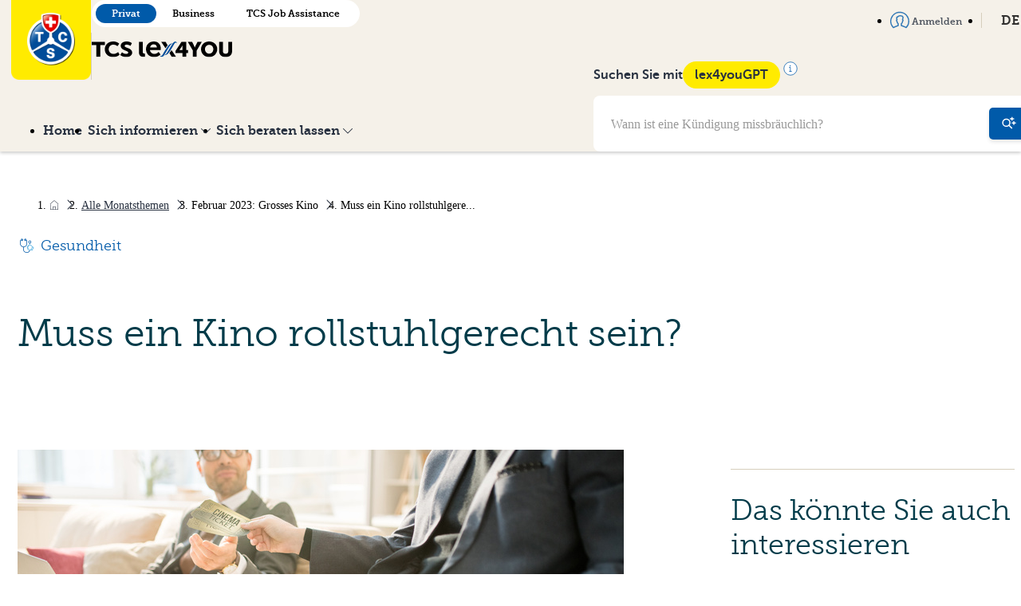

--- FILE ---
content_type: text/html; charset=utf-8
request_url: https://www.lex4you.ch/de/monatsthemen/muss-ein-kino-rollstuhlgerecht-sein
body_size: 14991
content:
<!DOCTYPE html>
<html lang="de">
<head>
  <script>
  var _mtm = window._mtm = window._mtm || [];

  _mtm.push({
    page_language: 'DE',
    page_chapter: '',
  })
  _mtm.push({'mtm.startTime': (new Date().getTime()), 'event': 'mtm.Start'});

    _mtm.push({"lex":{"chapter_id":5,"chapter_title":"Gesundheit","doc_id":454,"doc_title":"Muss ein Kino rollstuhlgerecht sein?","monthly_topic_id":71,"monthly_topic_title":"Februar 2023: Grosses Kino","page_type":"topic","section":"lexsearch"}});

  (function() {
    var d=document, g=d.createElement('script'), s=d.getElementsByTagName('script')[0];
    g.async=true; g.src='https://lex4you.opsone-analytics.ch/js/container_4c8KMhGv.js'; s.parentNode.insertBefore(g,s);
  })();
</script>

  <link rel="stylesheet" href="https://www.lex4you.ch/assets/common-1ec54ae297e05b1d0feba4ccc1df7bdff68014f33d9ad0eb8f0e165f3f5d3d02.css" preload="false" />
<meta name="icons-sprite-path" content="https://www.lex4you.ch/assets/styleguide/icons/icons-8cd15d489fc73d123d238b5ddd11491aa94816bd406ddf69156fbe752e56a7c2.svg">


  <meta http-equiv="X-UA-Compatible" content="IE=edge">
<meta name="csrf-param" content="authenticity_token" />
<meta name="csrf-token" content="i-5ZURPcBrXlsqC9hj6PSEVVfGeC0dIlieJIgANMhyUg8byIx2MbVCsR_95LC3HZF-apPCe1-Z5Elb9mNTea8w" />
<meta charset="utf-8">
<title>Muss ein Kino rollstuhlgerecht sein? · lex4you</title>
<link rel="icon" type="image/x-icon" href="https://www.lex4you.ch/assets/favicon-9588af9f7e60fbbc8531619586a96fa80a2677be904e16b8bda14cb0e090a5fc.ico">
<meta name="description" content="Ein vor 2004 erbautes Kino muss nicht behindertengerecht sein. Wer aber ein Kino um- oder neu bauen will, muss sicherstellen, dass der Zugang auch für Behind...">
<link rel="canonical" href="https://www.lex4you.ch/de/monatsthemen/muss-ein-kino-rollstuhlgerecht-sein">
<link rel="alternate" href="https://www.lex4you.ch/de/monatsthemen/muss-ein-kino-rollstuhlgerecht-sein" hreflang="de">
<link rel="alternate" href="https://www.lex4you.ch/fr/themes-du-mois/un-cinema-doit-il-etre-accessible-aux-personnes-en-fauteuil-roulant" hreflang="fr">
<link rel="alternate" href="https://www.lex4you.ch/it/temi-del-mese/un-cinema-deve-essere-accessibile-agli-utenti-in-sedie-a-rotelle" hreflang="it">
<meta property="og:url" content="https://www.lex4you.ch/de/monatsthemen/muss-ein-kino-rollstuhlgerecht-sein">
<meta property="og:site_name" content="lex4you">
<meta property="og:type" content="article">
<meta property="og:title" content="Grosses Kino · Muss ein Kino rollstuhlgerecht sein?">
<meta property="og:description" content="Ein vor 2004 erbautes Kino muss nicht behindertengerecht sein. Wer aber ein Kino um- oder neu bauen will, muss sicherstellen, dass der Zugang auch für Behind...">
<meta property="og:image" content="https://www.lex4you.ch/uploads/news_sub_article/image/454/opengraph_05_Gesundheit.jpeg">
<meta name="twitter:card" content="summary_large_image">
<meta name="twitter:url" content="https://www.lex4you.ch/de/monatsthemen/muss-ein-kino-rollstuhlgerecht-sein">
<meta name="twitter:title" content="Grosses Kino · Muss ein Kino rollstuhlgerecht sein?">
<meta name="twitter:description" content="Ein vor 2004 erbautes Kino muss nicht behindertengerecht sein. Wer aber ein Kino um- oder neu bauen will, muss sicherstellen, dass der Zugang auch für Behind...">
<meta name="twitter:image" content="https://www.lex4you.ch/uploads/news_sub_article/image/454/opengraph_05_Gesundheit.jpeg">
<meta name="viewport" content="width=device-width,initial-scale=1">

  <meta name="google-site-verification" content="s5B9Wd2WPy_guSIbUf8CrTEsPo5tFIIzerkeqQixdN8">
    <script src="https://www.lex4you.ch/assets/application-a46be2a2160be0a0818cbb7b54ee2a0da9b9bf455cf8904d0ef13c7b419ea50e.js" data-turbo-track="reload" defer="defer" type="module"></script>
</head>
<body data-route-kind="" data-variant="individual">
<div class="master">
  
<div class="navbar-container">
  <header class="navbar navbar--sticky">
    <div class="navbar__top relative-parent">
      <div class="container">
        <div class="navbar__brand">
          <a href="/de">
            <img src="https://www.lex4you.ch/assets/logo-tcs-65123288ed81ec8befa86be1c9ce25d7553b44366836cd8e2611578906b8c9dd.png" class="logo">
          </a>
          <span class="separator"></span>
          <div class="flex flex-column justify-content-between align-self-center md-align-self-end">
            
<div class="variant-switcher mrgt- md-mrgb hidden-sm-down">
    <a class="variant-switcher__button active" href="/">Privat</a>
    <a class="variant-switcher__button " href="/business">Business</a>
    <a class="variant-switcher__button " href="/tcs-jobassistance">TCS Job Assistance</a>
</div>

            <h1 class="navbar__title">
              <span class="sr-only">TCS lex4you</span>
              <img src="https://www.lex4you.ch/assets/tcs-lex4you-7d897d66fff3b77f9b651e307b07745b1e4a76c2af36f2facb03646989734d0b.svg" alt="TCS Lex4You" class="w-44">
            </h1>
          </div>
        </div>
        <nav class="navbar__menu navbar__menu--top">
            <ul class="menu list pdg0 gap">
  <li class="relative-parent">
    <a href="/de" class="menu__link">
      Home
    </a>
  </li>
  <li class="relative-parent ">
    <a href="#" data-toggle="collapse" data-target="#inquire-dropdown-top" class="menu__link dropdown-toggle">
      <span>
        Sich informieren
        <svg class="icon icon--chevron-down icon--small mrgl--" xmlns="http://www.w3.org/2000/svg" viewBox="0 0 24 24"><path d="M12 19a1 1 0 0 1-.71-.29l-11-11a1 1 0 0 1 1.42-1.42L12 16.59l10.29-10.3A1 1 0 0 1 23.7 7.7l-11 11a1 1 0 0 1-.7.3z"/></svg>

      </span>
    </a>
    <div id="inquire-dropdown-top" class="collapse dropdown dropdown--secondary">
      <ul class="dropdown__list">
        <li>
          <a href="/de/lex-search" class="dropdown__button">
            <svg class="icon icon--chevron-right icon" xmlns="http://www.w3.org/2000/svg" viewBox="0 0 24 24">
  <path d="M8.59 16.59L13.17 12L8.59 7.41L10 6l6 6-6 6-1.41-1.41z"/>
</svg>


            lexSearch
          </a>
        </li>
           <li ><a href="https://www.lex4you.ch/de/lex-search/arbeiten">Arbeiten</a></li>
           <li ><a href="https://www.lex4you.ch/de/lex-search/wohnen">Wohnen</a></li>
           <li ><a href="https://www.lex4you.ch/de/lex-search/unterwegs">Unterwegs</a></li>
           <li ><a href="https://www.lex4you.ch/de/lex-search/konsum-internet">Konsum &amp; Internet</a></li>
           <li ><a href="https://www.lex4you.ch/de/lex-search/gesundheit">Gesundheit</a></li>
           <li ><a href="https://www.lex4you.ch/de/lex-search/familie">Familie</a></li>
           <li ><a href="https://www.lex4you.ch/de/lex-search/behorden">Behörden</a></li>
      </ul>
      <ul class="dropdown__list">
          <li><a href="/de/nachrichten" class="dropdown__button">
            <svg class="icon icon--chevron-right icon" xmlns="http://www.w3.org/2000/svg" viewBox="0 0 24 24">
  <path d="M8.59 16.59L13.17 12L8.59 7.41L10 6l6 6-6 6-1.41-1.41z"/>
</svg>


            lexNews
          </a></li>
          <li><a href="/de/monatsthemen" class="dropdown__button">
            <svg class="icon icon--chevron-right icon" xmlns="http://www.w3.org/2000/svg" viewBox="0 0 24 24">
  <path d="M8.59 16.59L13.17 12L8.59 7.41L10 6l6 6-6 6-1.41-1.41z"/>
</svg>


            Thema des Monats
          </a></li>
          <li><a href="/de/lextalk" class="dropdown__button">
            <svg class="icon icon--chevron-right icon" xmlns="http://www.w3.org/2000/svg" viewBox="0 0 24 24">
  <path d="M8.59 16.59L13.17 12L8.59 7.41L10 6l6 6-6 6-1.41-1.41z"/>
</svg>


            lexTalk
          </a></li>
      </ul>
    </div>
  </li>
  <li class="relative-parent ">
    <a href="#" data-toggle="collapse" data-target="#legal-advice-dropdown-top" class="menu__link dropdown-toggle">
      <span>
        Sich beraten lassen
        <svg class="icon icon--chevron-down icon--small mrgl--" xmlns="http://www.w3.org/2000/svg" viewBox="0 0 24 24"><path d="M12 19a1 1 0 0 1-.71-.29l-11-11a1 1 0 0 1 1.42-1.42L12 16.59l10.29-10.3A1 1 0 0 1 23.7 7.7l-11 11a1 1 0 0 1-.7.3z"/></svg>

      </span>
    </a>
    <div id="legal-advice-dropdown-top" class="collapse dropdown dropdown--secondary dropdown--single-column">
      <ul class="dropdown__list">
          <li >
            <a href="/de/call" class="dropdown__button lexCall_btn">
              <svg class="icon icon--chevron-right icon" xmlns="http://www.w3.org/2000/svg" viewBox="0 0 24 24">
  <path d="M8.59 16.59L13.17 12L8.59 7.41L10 6l6 6-6 6-1.41-1.41z"/>
</svg>


              Telefonische Rechtsauskunft
            </a>
          </li>
          <li >
            <a href="/de/lex-check" class="dropdown__button">
              <svg class="icon icon--chevron-right icon" xmlns="http://www.w3.org/2000/svg" viewBox="0 0 24 24">
  <path d="M8.59 16.59L13.17 12L8.59 7.41L10 6l6 6-6 6-1.41-1.41z"/>
</svg>


              Schriftliche Rechtsberatung
            </a>
          </li>
          <li >
            <a href="/de/lex-video" class="dropdown__button">
              <svg class="icon icon--chevron-right icon" xmlns="http://www.w3.org/2000/svg" viewBox="0 0 24 24">
  <path d="M8.59 16.59L13.17 12L8.59 7.41L10 6l6 6-6 6-1.41-1.41z"/>
</svg>


              Videobegleitung bei Mietwohnungsabgabe
            </a>
          </li>
      </ul>
    </div>
  </li>
</ul>

        </nav>
        <div class="lex4you-gpt lex4you-gpt--top">
           <form action="/de/suche" method="get">
  <div class="navbar-search">
      <input type="text" class="navbar-search__input" name="q" placeholder="Wann ist eine Kündigung missbräuchlich?">
      <button type="submit" class="navbar-search__button">
        <svg class="icon icon--search-gpt icon--medium" xmlns="http://www.w3.org/2000/svg" viewBox="0 0 24 24">
  <circle cx="7.50244" cy="10.5" r="6" stroke="currentColor" stroke-width="2" stroke-linecap="round" stroke-linejoin="round" fill="none"/>
  <path d="M12.0024 15L16.5024 19.5" stroke="currentColor" stroke-width="2" stroke-linecap="round" stroke-linejoin="round"/>
  <path d="M14.0024 3.99892C15.4977 3.70373 16.7019 2.50633 17.0024 1C17.3037 2.50633 18.5072 3.70373 20.0024 3.99892M20.0024 4.00036C18.5072 4.29555 17.3037 5.49295 17.0024 7C16.7012 5.49295 15.4977 4.29555 14.0024 4.00036" stroke="currentColor" stroke-linecap="round" stroke-linejoin="round"/>
  <path d="M17.0024 10.9989C18.4977 10.7037 19.7019 9.50633 20.0024 8C20.3037 9.50633 21.5072 10.7037 23.0024 10.9989M23.0024 11.0004C21.5072 11.2956 20.3037 12.4929 20.0024 14C19.7012 12.4929 18.4977 11.2956 17.0024 11.0004" stroke="currentColor" stroke-linecap="round" stroke-linejoin="round"/>
</svg>


      </button>
  </div>
</form>
        </div>
        <div class="navbar__shortcuts">
          <nav class="nav">
            <ul class="menu menu--alt menu--negative list">
                <li>
                  <a href="/de/auth/sign_in" class="menu__link menu--alt__link">
                    <svg class="icon icon--user icon--medium icon--primary mrgr--" xmlns="http://www.w3.org/2000/svg" viewBox="0 0 24 24">
  <path d="M4 22.33a.73.73 0 0 1-.52-.22A12 12 0 1 1 24 13.67a11.93 11.93 0 0 1-3.46 8.43.74.74 0 0 1-.94.09 22 22 0 0 0-4.31-1.86l-1.58-.58a.74.74 0 0 1-.48-.69v-2.45a.74.74 0 0 1 .5-.7s1-.4 1-2.24a.73.73 0 0 1 .57-.72 1 1 0 0 0 0-.53.73.73 0 0 1-.57-.72 2.18 2.18 0 0 1 .15-.64 5.52 5.52 0 0 0 .36-2.61c-.11-.45-1.07-.91-2.47-.91s-2.36.46-2.47.91a.74.74 0 0 1-.89.55C9.09 8.94 9 9 9 9s-.23.48.23 2.11a2.3 2.3 0 0 1 .12.6.73.73 0 0 1-.57.72 1 1 0 0 0 0 .53.73.73 0 0 1 .57.72c0 1.84.94 2.23 1 2.25a.76.76 0 0 1 .48.69v2.45a.73.73 0 0 1-.47.69l-1.49.55a22.79 22.79 0 0 0-4.4 1.9.74.74 0 0 1-.47.12zm8-19.19a10.53 10.53 0 0 0-7.88 17.51 30.61 30.61 0 0 1 4.19-1.74l1-.36V17a3.64 3.64 0 0 1-1.45-2.87 1.81 1.81 0 0 1-.63-1.47 1.9 1.9 0 0 1 .49-1.35c-.26-.94-.63-2.48.16-3.33A1.63 1.63 0 0 1 9.1 7.5c.68-1 2.3-1.42 3.63-1.42 1.56 0 3.52.53 3.9 2a6.3 6.3 0 0 1-.33 3.25 1.92 1.92 0 0 1 .47 1.34 1.81 1.81 0 0 1-.63 1.47A3.64 3.64 0 0 1 14.69 17v1.51l1.09.4a29.67 29.67 0 0 1 4.11 1.69A10.53 10.53 0 0 0 12 3.14z"/>
</svg>


                    Anmelden
                  </a>
                </li>
              <li class="relative-parent">
                <a href="#" data-toggle="collapse" data-target="#simple-language-switcher" class="menu__link dropdown-toggle">
                  DE
                  <svg class="icon icon--chevron-down icon--small mrgl--" xmlns="http://www.w3.org/2000/svg" viewBox="0 0 24 24"><path d="M12 19a1 1 0 0 1-.71-.29l-11-11a1 1 0 0 1 1.42-1.42L12 16.59l10.29-10.3A1 1 0 0 1 23.7 7.7l-11 11a1 1 0 0 1-.7.3z"/></svg>

                </a>
                <div id="simple-language-switcher" class="collapse dropdown dropdown--secondary dropdown--single-column">
                  <ul class="dropdown__list">
                          <li class="dropdown__button active">
        <svg class="icon icon--chevron-right icon" xmlns="http://www.w3.org/2000/svg" viewBox="0 0 24 24">
  <path d="M8.59 16.59L13.17 12L8.59 7.41L10 6l6 6-6 6-1.41-1.41z"/>
</svg>


        <a href="https://www.lex4you.ch/de/monatsthemen/muss-ein-kino-rollstuhlgerecht-sein">DE</a>
    </li>
    <li class="dropdown__button ">
        <svg class="icon icon--chevron-right icon" xmlns="http://www.w3.org/2000/svg" viewBox="0 0 24 24">
  <path d="M8.59 16.59L13.17 12L8.59 7.41L10 6l6 6-6 6-1.41-1.41z"/>
</svg>


        <a href="https://www.lex4you.ch/fr/themes-du-mois/un-cinema-doit-il-etre-accessible-aux-personnes-en-fauteuil-roulant">FR</a>
    </li>
    <li class="dropdown__button ">
        <svg class="icon icon--chevron-right icon" xmlns="http://www.w3.org/2000/svg" viewBox="0 0 24 24">
  <path d="M8.59 16.59L13.17 12L8.59 7.41L10 6l6 6-6 6-1.41-1.41z"/>
</svg>


        <a href="https://www.lex4you.ch/it/temi-del-mese/un-cinema-deve-essere-accessibile-agli-utenti-in-sedie-a-rotelle">IT</a>
    </li>

                  </ul>
                </div>
              </li>
            </ul>
          </nav>
        </div>

        <!-- Mobile Actions -->
        <div class="navbar__mobile-actions">
            <button type="button" class="navbar__hamburger" id="mobile-search-toggle" aria-label="Suche">
              <svg class="icon icon--search-gpt icon navbar__hamburger-icon navbar__hamburger-icon--menu" xmlns="http://www.w3.org/2000/svg" viewBox="0 0 24 24">
  <circle cx="7.50244" cy="10.5" r="6" stroke="currentColor" stroke-width="2" stroke-linecap="round" stroke-linejoin="round" fill="none"/>
  <path d="M12.0024 15L16.5024 19.5" stroke="currentColor" stroke-width="2" stroke-linecap="round" stroke-linejoin="round"/>
  <path d="M14.0024 3.99892C15.4977 3.70373 16.7019 2.50633 17.0024 1C17.3037 2.50633 18.5072 3.70373 20.0024 3.99892M20.0024 4.00036C18.5072 4.29555 17.3037 5.49295 17.0024 7C16.7012 5.49295 15.4977 4.29555 14.0024 4.00036" stroke="currentColor" stroke-linecap="round" stroke-linejoin="round"/>
  <path d="M17.0024 10.9989C18.4977 10.7037 19.7019 9.50633 20.0024 8C20.3037 9.50633 21.5072 10.7037 23.0024 10.9989M23.0024 11.0004C21.5072 11.2956 20.3037 12.4929 20.0024 14C19.7012 12.4929 18.4977 11.2956 17.0024 11.0004" stroke="currentColor" stroke-linecap="round" stroke-linejoin="round"/>
</svg>


              <svg class="icon icon--cross navbar__hamburger-icon navbar__hamburger-icon--close" xmlns="http://www.w3.org/2000/svg" viewBox="0 0 24 24"><path d="M13.41 12l7.29-7.29a1 1 0 0 0-1.41-1.41L12 10.59l-7.29-7.3a1 1 0 0 0-1.42 1.42l7.3 7.29-7.3 7.29A1 1 0 1 0 4.7 20.7l7.3-7.29 7.29 7.29a1 1 0 0 0 1.41-1.41z" fill="inherit"/></svg>

            </button>
          <button type="button" class="navbar__hamburger" id="mobile-menu-toggle" aria-label="Menu">
            <svg class="icon icon--menu navbar__hamburger-icon navbar__hamburger-icon--menu" xmlns="http://www.w3.org/2000/svg" viewBox="0 0 24 24"><path d="M22 5a1 1 0 0 1-1 1H3a1 1 0 0 1-1-1 1 1 0 0 1 1-1h18a1 1 0 0 1 1 1zm0 14a1 1 0 0 1-1 1H3a1 1 0 0 1-1-1 1 1 0 0 1 1-1h18a1 1 0 0 1 1 1zm0-7a1 1 0 0 1-1 1H3a1 1 0 0 1-1-1 1 1 0 0 1 1-1h18a1 1 0 0 1 1 1z"/></svg>

            <svg class="icon icon--cross navbar__hamburger-icon navbar__hamburger-icon--close" xmlns="http://www.w3.org/2000/svg" viewBox="0 0 24 24"><path d="M13.41 12l7.29-7.29a1 1 0 0 0-1.41-1.41L12 10.59l-7.29-7.3a1 1 0 0 0-1.42 1.42l7.3 7.29-7.3 7.29A1 1 0 1 0 4.7 20.7l7.3-7.29 7.29 7.29a1 1 0 0 0 1.41-1.41z" fill="inherit"/></svg>

          </button>
        </div>
      </div>
    </div>
      <div class="navbar__bottom">
        <div class="container">
          <div class="navbar__bottom__content">
            <nav>
              <div class="navbar__menu">
                <ul class="menu list pdg0 gap">
  <li class="relative-parent">
    <a href="/de" class="menu__link">
      Home
    </a>
  </li>
  <li class="relative-parent ">
    <a href="#" data-toggle="collapse" data-target="#inquire-dropdown" class="menu__link dropdown-toggle">
      <span>
        Sich informieren
        <svg class="icon icon--chevron-down icon--small mrgl--" xmlns="http://www.w3.org/2000/svg" viewBox="0 0 24 24"><path d="M12 19a1 1 0 0 1-.71-.29l-11-11a1 1 0 0 1 1.42-1.42L12 16.59l10.29-10.3A1 1 0 0 1 23.7 7.7l-11 11a1 1 0 0 1-.7.3z"/></svg>

      </span>
    </a>
    <div id="inquire-dropdown" class="collapse dropdown dropdown--secondary">
      <ul class="dropdown__list">
        <li>
          <a href="/de/lex-search" class="dropdown__button">
            <svg class="icon icon--chevron-right icon" xmlns="http://www.w3.org/2000/svg" viewBox="0 0 24 24">
  <path d="M8.59 16.59L13.17 12L8.59 7.41L10 6l6 6-6 6-1.41-1.41z"/>
</svg>


            lexSearch
          </a>
        </li>
           <li ><a href="https://www.lex4you.ch/de/lex-search/arbeiten">Arbeiten</a></li>
           <li ><a href="https://www.lex4you.ch/de/lex-search/wohnen">Wohnen</a></li>
           <li ><a href="https://www.lex4you.ch/de/lex-search/unterwegs">Unterwegs</a></li>
           <li ><a href="https://www.lex4you.ch/de/lex-search/konsum-internet">Konsum &amp; Internet</a></li>
           <li ><a href="https://www.lex4you.ch/de/lex-search/gesundheit">Gesundheit</a></li>
           <li ><a href="https://www.lex4you.ch/de/lex-search/familie">Familie</a></li>
           <li ><a href="https://www.lex4you.ch/de/lex-search/behorden">Behörden</a></li>
      </ul>
      <ul class="dropdown__list">
          <li><a href="/de/nachrichten" class="dropdown__button">
            <svg class="icon icon--chevron-right icon" xmlns="http://www.w3.org/2000/svg" viewBox="0 0 24 24">
  <path d="M8.59 16.59L13.17 12L8.59 7.41L10 6l6 6-6 6-1.41-1.41z"/>
</svg>


            lexNews
          </a></li>
          <li><a href="/de/monatsthemen" class="dropdown__button">
            <svg class="icon icon--chevron-right icon" xmlns="http://www.w3.org/2000/svg" viewBox="0 0 24 24">
  <path d="M8.59 16.59L13.17 12L8.59 7.41L10 6l6 6-6 6-1.41-1.41z"/>
</svg>


            Thema des Monats
          </a></li>
          <li><a href="/de/lextalk" class="dropdown__button">
            <svg class="icon icon--chevron-right icon" xmlns="http://www.w3.org/2000/svg" viewBox="0 0 24 24">
  <path d="M8.59 16.59L13.17 12L8.59 7.41L10 6l6 6-6 6-1.41-1.41z"/>
</svg>


            lexTalk
          </a></li>
      </ul>
    </div>
  </li>
  <li class="relative-parent ">
    <a href="#" data-toggle="collapse" data-target="#legal-advice-dropdown" class="menu__link dropdown-toggle">
      <span>
        Sich beraten lassen
        <svg class="icon icon--chevron-down icon--small mrgl--" xmlns="http://www.w3.org/2000/svg" viewBox="0 0 24 24"><path d="M12 19a1 1 0 0 1-.71-.29l-11-11a1 1 0 0 1 1.42-1.42L12 16.59l10.29-10.3A1 1 0 0 1 23.7 7.7l-11 11a1 1 0 0 1-.7.3z"/></svg>

      </span>
    </a>
    <div id="legal-advice-dropdown" class="collapse dropdown dropdown--secondary dropdown--single-column">
      <ul class="dropdown__list">
          <li >
            <a href="/de/call" class="dropdown__button lexCall_btn">
              <svg class="icon icon--chevron-right icon" xmlns="http://www.w3.org/2000/svg" viewBox="0 0 24 24">
  <path d="M8.59 16.59L13.17 12L8.59 7.41L10 6l6 6-6 6-1.41-1.41z"/>
</svg>


              Telefonische Rechtsauskunft
            </a>
          </li>
          <li >
            <a href="/de/lex-check" class="dropdown__button">
              <svg class="icon icon--chevron-right icon" xmlns="http://www.w3.org/2000/svg" viewBox="0 0 24 24">
  <path d="M8.59 16.59L13.17 12L8.59 7.41L10 6l6 6-6 6-1.41-1.41z"/>
</svg>


              Schriftliche Rechtsberatung
            </a>
          </li>
          <li >
            <a href="/de/lex-video" class="dropdown__button">
              <svg class="icon icon--chevron-right icon" xmlns="http://www.w3.org/2000/svg" viewBox="0 0 24 24">
  <path d="M8.59 16.59L13.17 12L8.59 7.41L10 6l6 6-6 6-1.41-1.41z"/>
</svg>


              Videobegleitung bei Mietwohnungsabgabe
            </a>
          </li>
      </ul>
    </div>
  </li>
</ul>

              </div>
            </nav>
            <div class="lex4you-gpt">
              <div class="lex4you-gpt__infos">
                <p>Suchen Sie mit</p>
                <div class="gpt-tooltip-wrapper">
                  <span class="chip">lex4youGPT</span>
                  <svg class="icon icon--info icon--medium icon--primary icon--info" xmlns="http://www.w3.org/2000/svg" viewBox="0 0 20 20">
  <circle cx="10" cy="10" r="9.16667" fill="white" stroke="currentColor" stroke-width="0.83333"/>
  <path d="M8.82008 6.41478C8.7331 5.98814 9.03432 5.55132 9.46008 5.48668C9.71458 5.44804 9.9349 5.51986 10.1311 5.70544C10.2817 5.84786 10.3473 6.00126 10.3564 6.23268C10.3649 6.4489 10.3222 6.58578 10.197 6.74422C9.78778 7.26188 8.95202 7.0619 8.82008 6.41478Z" fill="currentColor"/>
  <path d="M8.08008 8.19058C8.08008 8.01584 8.179 7.86946 8.34068 7.80494C8.42358 7.77184 9.34846 7.77818 9.49546 7.81284C9.87386 7.90204 10.1924 8.20228 10.3228 8.59268L10.3696 8.73268L10.3757 11.1777L10.3817 13.6227H10.966C11.2874 13.6227 11.5809 13.6314 11.6182 13.6421C11.7126 13.6692 11.805 13.7365 11.8619 13.8194C11.9026 13.8788 11.9101 13.9138 11.9101 14.0445C11.9101 14.1842 11.9042 14.2075 11.8501 14.2844C11.8171 14.3313 11.7504 14.3906 11.7019 14.4161L11.6138 14.4627H10.0001H8.38638L8.29822 14.4165C8.24336 14.3878 8.18482 14.3331 8.14318 14.2715C8.0803 14.1786 8.07672 14.1642 8.08342 14.0309C8.09138 13.8723 8.13722 13.7828 8.2503 13.7053C8.35896 13.6309 8.43286 13.6227 8.99526 13.6227H9.54072L9.5354 11.2377C9.53018 8.89358 9.5294 8.85152 9.49008 8.78478C9.40272 8.63646 9.39248 8.63386 8.8537 8.62242C8.32262 8.61114 8.3096 8.60836 8.1863 8.47938C8.10482 8.39416 8.08008 8.32688 8.08008 8.19058Z" fill="currentColor"/>
</svg>

                  <div class="tooltip-content">
                    lex4youGPT arbeitet mit künstlicher Intelligenz und generiert automatische Antworten. lex4youGPT bezieht seine Informationen ausschliesslich von den Seiten lex4you und TCS Job Assistance und gewährleistet so eine hohe Zuverlässigkeit. Wir garantieren aber nicht für die Korrektheit der Antworten von lex4youGPT. Am besten überprüfen Sie die Antworten, indem Sie die in der Antwort verlinkten Artikel lesen.
                  </div>
                </div>
              </div>
              <form action="/de/suche" method="get">
  <div class="navbar-search">
      <input type="text" class="navbar-search__input" name="q" placeholder="Wann ist eine Kündigung missbräuchlich?">
      <button type="submit" class="navbar-search__button">
        <svg class="icon icon--search-gpt icon--medium" xmlns="http://www.w3.org/2000/svg" viewBox="0 0 24 24">
  <circle cx="7.50244" cy="10.5" r="6" stroke="currentColor" stroke-width="2" stroke-linecap="round" stroke-linejoin="round" fill="none"/>
  <path d="M12.0024 15L16.5024 19.5" stroke="currentColor" stroke-width="2" stroke-linecap="round" stroke-linejoin="round"/>
  <path d="M14.0024 3.99892C15.4977 3.70373 16.7019 2.50633 17.0024 1C17.3037 2.50633 18.5072 3.70373 20.0024 3.99892M20.0024 4.00036C18.5072 4.29555 17.3037 5.49295 17.0024 7C16.7012 5.49295 15.4977 4.29555 14.0024 4.00036" stroke="currentColor" stroke-linecap="round" stroke-linejoin="round"/>
  <path d="M17.0024 10.9989C18.4977 10.7037 19.7019 9.50633 20.0024 8C20.3037 9.50633 21.5072 10.7037 23.0024 10.9989M23.0024 11.0004C21.5072 11.2956 20.3037 12.4929 20.0024 14C19.7012 12.4929 18.4977 11.2956 17.0024 11.0004" stroke="currentColor" stroke-linecap="round" stroke-linejoin="round"/>
</svg>


      </button>
  </div>
</form>
            </div>
          </div>
        </div>
      </div>
  </header>

  <div class="mobile-menu-overlay" id="mobile-search-overlay">
    <div class="mobile-menu">
      <div class="pdg">
        <strong class="flex gap-- align-items-end mrgb-">
          Suchen Sie mit
          <span class="chip">lex4youGPT</span>
        </strong>
        <form action="/de/suche" method="get">
  <div class="navbar-search">
      <input type="text" class="navbar-search__input" name="q" placeholder="Wann ist eine Kündigung missbräuchlich?">
      <button type="submit" class="navbar-search__button">
        <svg class="icon icon--search-gpt icon--medium" xmlns="http://www.w3.org/2000/svg" viewBox="0 0 24 24">
  <circle cx="7.50244" cy="10.5" r="6" stroke="currentColor" stroke-width="2" stroke-linecap="round" stroke-linejoin="round" fill="none"/>
  <path d="M12.0024 15L16.5024 19.5" stroke="currentColor" stroke-width="2" stroke-linecap="round" stroke-linejoin="round"/>
  <path d="M14.0024 3.99892C15.4977 3.70373 16.7019 2.50633 17.0024 1C17.3037 2.50633 18.5072 3.70373 20.0024 3.99892M20.0024 4.00036C18.5072 4.29555 17.3037 5.49295 17.0024 7C16.7012 5.49295 15.4977 4.29555 14.0024 4.00036" stroke="currentColor" stroke-linecap="round" stroke-linejoin="round"/>
  <path d="M17.0024 10.9989C18.4977 10.7037 19.7019 9.50633 20.0024 8C20.3037 9.50633 21.5072 10.7037 23.0024 10.9989M23.0024 11.0004C21.5072 11.2956 20.3037 12.4929 20.0024 14C19.7012 12.4929 18.4977 11.2956 17.0024 11.0004" stroke="currentColor" stroke-linecap="round" stroke-linejoin="round"/>
</svg>


      </button>
  </div>
</form>
        <hr>
        <p>lex4youGPT arbeitet mit künstlicher Intelligenz und generiert automatische Antworten. lex4youGPT bezieht seine Informationen ausschliesslich von den Seiten lex4you und TCS Job Assistance und gewährleistet so eine hohe Zuverlässigkeit. Wir garantieren aber nicht für die Korrektheit der Antworten von lex4youGPT. Am besten überprüfen Sie die Antworten, indem Sie die in der Antwort verlinkten Artikel lesen.</p>
      </div>
      <div class="lex4you-gpt">
        <div class="lex4you-gpt__infos">
          <p>Suchen Sie mit</p>
          <div class="gpt-tooltip-wrapper">
            <span class="chip">lex4youGPT</span>
            <svg class="icon icon--info icon--medium icon--primary icon--info" xmlns="http://www.w3.org/2000/svg" viewBox="0 0 20 20">
  <circle cx="10" cy="10" r="9.16667" fill="white" stroke="currentColor" stroke-width="0.83333"/>
  <path d="M8.82008 6.41478C8.7331 5.98814 9.03432 5.55132 9.46008 5.48668C9.71458 5.44804 9.9349 5.51986 10.1311 5.70544C10.2817 5.84786 10.3473 6.00126 10.3564 6.23268C10.3649 6.4489 10.3222 6.58578 10.197 6.74422C9.78778 7.26188 8.95202 7.0619 8.82008 6.41478Z" fill="currentColor"/>
  <path d="M8.08008 8.19058C8.08008 8.01584 8.179 7.86946 8.34068 7.80494C8.42358 7.77184 9.34846 7.77818 9.49546 7.81284C9.87386 7.90204 10.1924 8.20228 10.3228 8.59268L10.3696 8.73268L10.3757 11.1777L10.3817 13.6227H10.966C11.2874 13.6227 11.5809 13.6314 11.6182 13.6421C11.7126 13.6692 11.805 13.7365 11.8619 13.8194C11.9026 13.8788 11.9101 13.9138 11.9101 14.0445C11.9101 14.1842 11.9042 14.2075 11.8501 14.2844C11.8171 14.3313 11.7504 14.3906 11.7019 14.4161L11.6138 14.4627H10.0001H8.38638L8.29822 14.4165C8.24336 14.3878 8.18482 14.3331 8.14318 14.2715C8.0803 14.1786 8.07672 14.1642 8.08342 14.0309C8.09138 13.8723 8.13722 13.7828 8.2503 13.7053C8.35896 13.6309 8.43286 13.6227 8.99526 13.6227H9.54072L9.5354 11.2377C9.53018 8.89358 9.5294 8.85152 9.49008 8.78478C9.40272 8.63646 9.39248 8.63386 8.8537 8.62242C8.32262 8.61114 8.3096 8.60836 8.1863 8.47938C8.10482 8.39416 8.08008 8.32688 8.08008 8.19058Z" fill="currentColor"/>
</svg>

            <div class="tooltip-content">
              lex4youGPT arbeitet mit künstlicher Intelligenz und generiert automatische Antworten. lex4youGPT bezieht seine Informationen ausschliesslich von den Seiten lex4you und TCS Job Assistance und gewährleistet so eine hohe Zuverlässigkeit. Wir garantieren aber nicht für die Korrektheit der Antworten von lex4youGPT. Am besten überprüfen Sie die Antworten, indem Sie die in der Antwort verlinkten Artikel lesen.
            </div>
          </div>
        </div>
        <form action="/de/suche" method="get">
  <div class="navbar-search">
      <input type="text" class="navbar-search__input" name="q" placeholder="Wann ist eine Kündigung missbräuchlich?">
      <button type="submit" class="navbar-search__button">
        <svg class="icon icon--search-gpt icon--medium" xmlns="http://www.w3.org/2000/svg" viewBox="0 0 24 24">
  <circle cx="7.50244" cy="10.5" r="6" stroke="currentColor" stroke-width="2" stroke-linecap="round" stroke-linejoin="round" fill="none"/>
  <path d="M12.0024 15L16.5024 19.5" stroke="currentColor" stroke-width="2" stroke-linecap="round" stroke-linejoin="round"/>
  <path d="M14.0024 3.99892C15.4977 3.70373 16.7019 2.50633 17.0024 1C17.3037 2.50633 18.5072 3.70373 20.0024 3.99892M20.0024 4.00036C18.5072 4.29555 17.3037 5.49295 17.0024 7C16.7012 5.49295 15.4977 4.29555 14.0024 4.00036" stroke="currentColor" stroke-linecap="round" stroke-linejoin="round"/>
  <path d="M17.0024 10.9989C18.4977 10.7037 19.7019 9.50633 20.0024 8C20.3037 9.50633 21.5072 10.7037 23.0024 10.9989M23.0024 11.0004C21.5072 11.2956 20.3037 12.4929 20.0024 14C19.7012 12.4929 18.4977 11.2956 17.0024 11.0004" stroke="currentColor" stroke-linecap="round" stroke-linejoin="round"/>
</svg>


      </button>
  </div>
</form>
      </div>
    </div>
  </div>

  <!-- Mobile Menu Overlay -->
  <div class="mobile-menu-overlay" id="mobile-menu-overlay">
    <div class="mobile-menu">
      <nav class="mobile-menu__nav">
        
<div class="variant-switcher align-self-center mrgb">
    <a class="variant-switcher__button active" href="/">Privat</a>
    <a class="variant-switcher__button " href="/business">Business</a>
    <a class="variant-switcher__button " href="/tcs-jobassistance">TCS Job Assistance</a>
</div>

        <ul class="mobile-menu__list">
          <li class="mobile-menu__item">
            <a href="/de" class="mobile-menu__link">
              Home
            </a>
          </li>
            <li class="mobile-menu__item ">
              <details>
                <summary class="mobile-menu__link mobile-menu__toggle">
                  Sich informieren
                  <svg class="icon icon--chevron-down mobile-menu__chevron" xmlns="http://www.w3.org/2000/svg" viewBox="0 0 24 24"><path d="M12 19a1 1 0 0 1-.71-.29l-11-11a1 1 0 0 1 1.42-1.42L12 16.59l10.29-10.3A1 1 0 0 1 23.7 7.7l-11 11a1 1 0 0 1-.7.3z"/></svg>

                </summary>
                <ul class="mobile-menu__submenu" id="mobile-inquire-submenu">
                    <li><a href="/de/lex-search" class="mobile-menu__sublink">lexSearch</a></li>
                    
                      <li class="mobile-menu__submenu-row">
                          <a href="/de/lex-search/arbeiten" class="mobile-menu__sublink">Arbeiten</a>
                          <a href="/de/lex-search/wohnen" class="mobile-menu__sublink">Wohnen</a>
                      </li>
                      <li class="mobile-menu__submenu-row">
                          <a href="/de/lex-search/unterwegs" class="mobile-menu__sublink">Unterwegs</a>
                          <a href="/de/lex-search/konsum-internet" class="mobile-menu__sublink">Konsum &amp; Internet</a>
                      </li>
                      <li class="mobile-menu__submenu-row">
                          <a href="/de/lex-search/gesundheit" class="mobile-menu__sublink">Gesundheit</a>
                          <a href="/de/lex-search/familie" class="mobile-menu__sublink">Familie</a>
                      </li>
                      <li class="mobile-menu__submenu-row">
                          <a href="/de/lex-search/behorden" class="mobile-menu__sublink">Behörden</a>
                      </li>

                    <li><a href="/de/nachrichten" class="mobile-menu__sublink">lexNews</a></li>
                    <li><a href="/de/monatsthemen" class="mobile-menu__sublink">Thema des Monats</a></li>
                    <li><a href="/de/lextalk" class="mobile-menu__sublink">lexTalk</a></li>
                </ul>
              </details>
            </li>
              <li class="mobile-menu__item  mobile-menu__item--selected">
                <details>
                  <summary class="mobile-menu__link mobile-menu__toggle">
                    Sich beraten lassen
                    <svg class="icon icon--chevron-down mobile-menu__chevron" xmlns="http://www.w3.org/2000/svg" viewBox="0 0 24 24"><path d="M12 19a1 1 0 0 1-.71-.29l-11-11a1 1 0 0 1 1.42-1.42L12 16.59l10.29-10.3A1 1 0 0 1 23.7 7.7l-11 11a1 1 0 0 1-.7.3z"/></svg>

                  </summary>
                  <ul class="mobile-menu__submenu" id="mobile-legal-submenu">
                      <li><a href="/de/call" class="mobile-menu__sublink">Telefonische Rechtsauskunft</a></li>
                      <li><a href="/de/lex-check" class="mobile-menu__sublink">Schriftliche Rechtsberatung</a></li>
                      <li><a href="/de/lex-video" class="mobile-menu__sublink">Videobegleitung bei Mietwohnungsabgabe</a></li>
                  </ul>
                </details>
              </li>
        </ul>
      </nav>
      <div class="mobile-menu__footer">
        <div class="mobile-menu__footer-actions ">
            <button type="button" class="mobile-menu__login-button" onclick="window.location.href='/de/auth/sign_in'">
              <svg class="icon icon--user mobile-menu__icon" xmlns="http://www.w3.org/2000/svg" viewBox="0 0 24 24">
  <path d="M4 22.33a.73.73 0 0 1-.52-.22A12 12 0 1 1 24 13.67a11.93 11.93 0 0 1-3.46 8.43.74.74 0 0 1-.94.09 22 22 0 0 0-4.31-1.86l-1.58-.58a.74.74 0 0 1-.48-.69v-2.45a.74.74 0 0 1 .5-.7s1-.4 1-2.24a.73.73 0 0 1 .57-.72 1 1 0 0 0 0-.53.73.73 0 0 1-.57-.72 2.18 2.18 0 0 1 .15-.64 5.52 5.52 0 0 0 .36-2.61c-.11-.45-1.07-.91-2.47-.91s-2.36.46-2.47.91a.74.74 0 0 1-.89.55C9.09 8.94 9 9 9 9s-.23.48.23 2.11a2.3 2.3 0 0 1 .12.6.73.73 0 0 1-.57.72 1 1 0 0 0 0 .53.73.73 0 0 1 .57.72c0 1.84.94 2.23 1 2.25a.76.76 0 0 1 .48.69v2.45a.73.73 0 0 1-.47.69l-1.49.55a22.79 22.79 0 0 0-4.4 1.9.74.74 0 0 1-.47.12zm8-19.19a10.53 10.53 0 0 0-7.88 17.51 30.61 30.61 0 0 1 4.19-1.74l1-.36V17a3.64 3.64 0 0 1-1.45-2.87 1.81 1.81 0 0 1-.63-1.47 1.9 1.9 0 0 1 .49-1.35c-.26-.94-.63-2.48.16-3.33A1.63 1.63 0 0 1 9.1 7.5c.68-1 2.3-1.42 3.63-1.42 1.56 0 3.52.53 3.9 2a6.3 6.3 0 0 1-.33 3.25 1.92 1.92 0 0 1 .47 1.34 1.81 1.81 0 0 1-.63 1.47A3.64 3.64 0 0 1 14.69 17v1.51l1.09.4a29.67 29.67 0 0 1 4.11 1.69A10.53 10.53 0 0 0 12 3.14z"/>
</svg>


              Anmelden
            </button>
          <div class="mobile-menu__language-switcher">
              <a href="/de/monatsthemen/muss-ein-kino-rollstuhlgerecht-sein" class="mobile-menu__language-button mobile-menu__language-button--active">
                DE
              </a>
              <a href="/fr/themes-du-mois/muss-ein-kino-rollstuhlgerecht-sein" class="mobile-menu__language-button">
                FR
              </a>
              <a href="/it/temi-del-mese/muss-ein-kino-rollstuhlgerecht-sein" class="mobile-menu__language-button">
                IT
              </a>
          </div>
        </div>
      </div>
    </div>
  </div>
</div>




  <div class="page-content">
    <div class="container">


      


<nav aria-label="Breadcrumb">
  <ol class="breadcrumb mrgb" vocab="http://schema.org/" typeof="BreadcrumbList">
    <li property="itemListElement" typeof="ListItem">
      <a property="item" typeof="WebPage" aria-label="Home" href="https://www.lex4you.ch/de">
        <span property="name"><svg class="icon icon--home icon--small icon--beige" xmlns="http://www.w3.org/2000/svg" viewBox="0 0 24 24"><path d="M21.5 10.5a.5.5 0 0 0-.5.5v12h-5v-6.5a.5.5 0 0 0-.5-.5h-7a.5.5 0 0 0-.5.5V23H3V11a.5.5 0 0 0-1 0v12.5a.5.5 0 0 0 .5.5h19a.5.5 0 0 0 .5-.5V11a.5.5 0 0 0-.5-.5zM9 23v-6h6v6zM22.32 9.12l-10-8.5a.5.5 0 0 0-.65 0l-10 8.5a.5.5 0 0 0 .65.76L12 1.66l9.68 8.22a.5.5 0 0 0 .65-.76z"/></svg>
</span>
</a>      <meta property="position" content="1">
    </li>
      <li  property="itemListElement" typeof="ListItem" >
          <a property="item" typeof="WebPage" href="https://www.lex4you.ch/de/monatsthemen"><span property="name">Alle Monatsthemen</span></a>
          <meta property="position" content="2">
      </li>
      <li  >
          Februar 2023: Grosses Kino
      </li>
      <li  >
          Muss ein Kino rollstuhlgere...
      </li>
  </ol>
</nav>


  <h5 class="mrgt0 mrgb- text-muted">
    <a href="https://www.lex4you.ch/de/lex-search/gesundheit">
        <svg class="icon icon--health icon--medium mrgr--" width="65" height="65" viewBox="0 0 65 65" fill="none" xmlns="http://www.w3.org/2000/svg">
<style>:root {--main: #005AA9; --secondary: #50afe1}</style>
<path d="M27.5537 8.95744C27.8536 8.96246 28.0757 9.06049 28.2637 9.24845C28.4526 9.43642 28.5586 9.69149 28.5586 9.95744V12.0531C30.838 12.5155 32.5584 14.527 32.5586 16.9301V26.8725C32.5586 32.6477 27.2593 37.4028 21.5586 37.9096V46.9574C21.5586 53.4924 29.4466 54.9574 31.5586 54.9574C33.6706 54.9574 40.5586 53.6213 40.5586 47.0863L42.5537 47.432C42.3384 54.6192 35.4125 56.9574 31.5586 56.9574C27.6436 56.9574 19.5586 54.4154 19.5586 46.9574V37.9096C13.8579 37.4028 8.55859 32.6477 8.55859 26.8725V16.9301C8.55882 14.527 10.2792 12.5155 12.5586 12.0531V9.95744C12.5587 9.69152 12.6646 9.43639 12.8535 9.24845C13.0415 9.05953 13.3085 8.94948 13.5635 8.95744C15.1684 8.96444 18.5585 10.0356 18.5586 12.9535C18.5586 15.8705 15.1704 16.9464 13.5654 16.9574H13.5586C13.2946 16.9574 13.0405 16.8524 12.8535 16.6664C12.6646 16.4794 12.5586 16.2244 12.5586 15.9574V14.1264C11.3952 14.5363 10.5588 15.6373 10.5586 16.9301V26.8725C10.5586 31.7965 15.6796 35.9574 20.5586 35.9574C25.4376 35.9574 30.5586 31.7965 30.5586 26.8725V16.9301C30.5584 15.6373 29.722 14.5363 28.5586 14.1264V15.9574C28.5586 16.2244 28.4526 16.4794 28.2637 16.6664C28.0767 16.8524 27.8226 16.9574 27.5586 16.9574H27.5518C25.9468 16.9464 22.5586 15.8705 22.5586 12.9535C22.5586 10.0356 25.9487 8.96444 27.5537 8.95744ZM41.5586 15.1908C44.3156 15.1908 46.5586 17.4338 46.5586 20.1908C46.5584 22.6053 44.8379 24.6247 42.5586 25.0893V29.3539L40.5928 25.0951C38.2966 24.6438 36.5588 22.6173 36.5586 20.1908C36.5586 17.4338 38.8016 15.1908 41.5586 15.1908ZM41.5586 17.1908C39.9046 17.1908 38.5586 18.5368 38.5586 20.1908C38.5588 21.8447 39.9047 23.1908 41.5586 23.1908C43.2125 23.1908 44.5584 21.8447 44.5586 20.1908C44.5586 18.5368 43.2126 17.1908 41.5586 17.1908ZM14.5586 14.726C15.0696 14.481 16.5586 13.9775 16.5586 12.9535C16.5585 11.9237 15.0637 11.425 14.5586 11.183V14.726ZM26.5586 11.186C26.0475 11.43 24.5586 11.9307 24.5586 12.9535C24.5586 13.9704 26.0564 14.4712 26.5586 14.7182V11.186Z" fill="var(--main)"/>
<path d="M39.1327 28.5151C39.8091 28.2714 40.5417 28.3044 41.1922 28.6098H41.1932L46.8221 31.2514C48.4319 32.0054 49.6498 33.3413 50.2537 35.0122C50.3318 35.2285 50.3979 35.4473 50.453 35.6674L55.5584 38.0629L50.0194 49.8706L44.9207 47.477C43.6868 48.1656 42.3578 48.4321 41.0819 48.4321C39.4309 48.4321 37.8705 47.9906 36.7245 47.4536L35.701 46.9721C34.234 46.2851 33.1424 44.7489 33.8934 43.1479L34.1893 42.5161L33.5594 42.2211C32.2144 41.5902 31.6326 39.9831 32.2635 38.6372C32.4212 38.3011 32.642 38.0077 32.911 37.768C32.3818 37.0038 32.2585 35.9873 32.6805 35.0874C33.1031 34.1853 33.9643 33.628 34.8914 33.5473C34.9032 33.1936 34.985 32.8367 35.1444 32.4965C35.567 31.5951 36.4282 31.0384 37.3553 30.9575C37.367 30.6035 37.4486 30.2462 37.6082 29.9057C37.9142 29.2547 38.4557 28.7601 39.1327 28.5151ZM50.6082 38.02C50.5273 38.7309 50.3319 39.4317 50.0194 40.0981L48.4178 43.5112C47.9911 44.4208 47.4967 45.1768 46.9569 45.8022L46.7957 46.1479L49.0584 47.2104L52.8983 39.0239L50.6356 37.9624L50.6082 38.02ZM40.3436 30.4204C40.1746 30.3414 39.9853 30.3329 39.8123 30.3969C39.6373 30.4609 39.4978 30.5864 39.4178 30.7544C39.2549 31.1022 39.4061 31.517 39.7528 31.6801L41.2879 32.4008L40.4383 34.2114L38.9041 33.4917C38.9011 33.4902 38.8984 33.4882 38.8954 33.4868L37.8807 33.0112C37.5327 32.8462 37.1179 32.9972 36.9549 33.3452C36.7919 33.6922 36.9429 34.108 37.2899 34.271L38.3123 34.7504L37.4647 36.561L36.4413 36.0825L36.4393 36.0815V36.0825L35.4168 35.601C35.0689 35.437 34.6541 35.5871 34.4911 35.935C34.3281 36.283 34.479 36.6978 34.826 36.8608L35.8426 37.3374C35.8452 37.3386 35.8478 37.3401 35.8504 37.3413L36.8709 37.8208L36.0243 39.6313L35.0008 39.1518L34.9998 39.1508V39.1518L34.9959 39.1499C34.8281 39.0737 34.643 39.064 34.4676 39.1284C34.2926 39.1904 34.1531 39.3178 34.0741 39.4858C33.9121 39.8327 34.0613 40.2475 34.409 40.4106L37.9911 42.0913L37.1414 43.9018L35.9998 43.3657L35.7039 43.9965C35.5012 44.4305 36.0767 44.9396 36.5506 45.1616L37.5741 45.642C38.2159 45.9434 43.9084 48.4104 46.6063 42.6616L48.2088 39.2485C48.7368 38.1235 48.7949 36.8599 48.3729 35.6919C47.9509 34.524 47.0984 33.589 45.9725 33.061L41.8778 31.1401V31.1411L41.535 30.9799L40.3436 30.4213V30.4204Z" fill="var(--secondary)"/>
</svg>


      Gesundheit
</a>  </h5>

<article class="lg-l4y-grid l4y-grid-cols-3 gap++">
  <h1 class="l4y-col-span-3 mrgb0 h1 lg-w-2/3">Muss ein Kino rollstuhlgerecht sein?</h1>

  <div class="l4y-col-span-2">
      <img class="article-card__img img-responsive" src="https://www.lex4you.ch/uploads/news_sub_article/image/454/large_05_Gesundheit.jpeg" />

    <h5><b>Ein vor 2004 erbautes Kino muss nicht behindertengerecht sein. Wer aber ein Kino um- oder neu bauen will, muss sicherstellen, dass der Zugang auch für Behinderte möglich ist.</b></h5><p>Das Behindertengleichstellungsgesetz <a href="https://www.fedlex.admin.ch/eli/cc/2003/667/de#art_1" target="_blank" rel="noopener noreferrer">bezweckt</a>, «Benachteiligungen zu verhindern, zu verringern oder zu beseitigen, denen Menschen mit Behinderungen ausgesetzt sind». Behinderte müssen zu einer Baute <a href="https://www.fedlex.admin.ch/eli/cc/2003/667/de#art_2" target="_blank" rel="noopener noreferrer">ohne erschwerende Bedingungen Zugang </a>haben. Das Gesetz findet aber nur Anwendung auf Bauten, für welche die zuständige Behörde nach Inkrafttreten des Gesetzes die Baubewilligung erteilt hat. Ein <a href="https://www.fedlex.admin.ch/eli/cc/2003/667/de#art_7" target="_blank" rel="noopener noreferrer">Anspruch </a>auf die Durchsetzung dieses Rechts besteht entsprechend nur bei Um- oder Neubauten, welche <a href="https://www.fedlex.admin.ch/eli/cc/2003/667/de#art_3" target="_blank" rel="noopener noreferrer">nach Inkrafttreten des Gesetzes bewilligt </a>worden sind.  </p><h3>Bestehendes Kino muss nicht rollstuhlgängig sein</h3><p>Eine benachteiligte Person hat keinen Rechtsanspruch auf einen Umbau eines Kinos, damit der Zugang für Behinderte gewährleistet ist. Ebenso muss die Kinobetreiberin kein Personal zur Verfügung stellen, um bei einem erschwerten Zugang einer behinderten Person gleichwohl den Kinobesuch zu ermöglichen. Laut <a href="http://relevancy.bger.ch/php/clir/http/index.php?lang=de&amp;type=show_document&amp;highlight_docid=atf://138-I-475:de&amp;print=yes" target="_blank" rel="noopener noreferrer">Bundesgericht </a>darf eine Kinobetreiberin einem Rollstuhlfahrer zudem den Eintritt verweigern, wenn sie dessen Sicherheit im Falle einer Evakuierung nicht garantieren kann. Denn eine unzulässige <a href="https://www.fedlex.admin.ch/eli/cc/2003/668/de#art_2" target="_blank" rel="noopener noreferrer">Diskriminierung </a>liegt erst vor, wenn jemand Behinderte «besonders krass unterschiedlich und benachteiligend» behandelt mit dem Ziel oder der Folge, sie herabzuwürdigen oder auszugrenzen. Dies sei bei einer Verweigerung des Zutritts zu einem Kino nicht gegeben. </p><p>Der <a href="https://hudoc.echr.coe.int/eng#{%22itemid%22:[%22001-194652%22]}" target="_blank" rel="noopener noreferrer">Europäische Gerichtshof für Menschenrechte </a>(EGMR) ist auf die Beschwerde gegen diesen Entscheid nicht eingetreten. </p><h3>Anspruch auf Anpassung Baubewilligung</h3><p>Wer im Falle eines <a href="https://www.fedlex.admin.ch/eli/cc/2003/667/de#art_7" target="_blank" rel="noopener noreferrer">Um- oder Neubaus</a> benachteiligt wird, kann «während des Baubewilligungsverfahrens von der zuständigen Behörde verlangen, dass die Benachteiligung unterlassen wird». Nach der Erteilung der Baubewilligung besteht ein solcher Rechtanspruch nur dann, «wenn das Fehlen der gesetzlich gebotenen Vorkehren im Baubewilligungsverfahren nicht erkennbar war».</p>


    <!--
    <hr>

    <div>PLACEHOLDER USEFUL ARTICLE</div>

    <hr>
    -->

    
<div class="share-buttons flex flex-row gap">

      <div class="share-buttons__label">
        Teilen auf:
      </div>

    <div class="share-buttons__item">
      <a data-share-type="linkedin" class="link--alt" rel="nofollow" href="https://www.linkedin.com/shareArticle?mini=true&url=https%3A%2F%2Fwww.lex4you.ch%2Fde%2Fmonatsthemen%2Fmuss-ein-kino-rollstuhlgerecht-sein%3Futm_campaign%3Dshare_buttons%26utm_medium%3Dsocial%26utm_source%3Dlinkedin&title=Grosses%20Kino%20%C2%B7%20Muss%20ein%20Kino%20rollstuhlgerecht%20sein%3F&source=www.lex4you.ch" >
        
        <svg class="icon icon--linkedin icon--linkedin icon--medium mrgr--" width="20" height="20" viewBox="0 0 20 20" fill="none" xmlns="http://www.w3.org/2000/svg">
<g clip-path="url(#clip0_2093_6884)">
<path d="M18.5236 0H1.47639C1.08483 0 0.709301 0.155548 0.432425 0.432425C0.155548 0.709301 0 1.08483 0 1.47639V18.5236C0 18.9152 0.155548 19.2907 0.432425 19.5676C0.709301 19.8445 1.08483 20 1.47639 20H18.5236C18.9152 20 19.2907 19.8445 19.5676 19.5676C19.8445 19.2907 20 18.9152 20 18.5236V1.47639C20 1.08483 19.8445 0.709301 19.5676 0.432425C19.2907 0.155548 18.9152 0 18.5236 0ZM5.96111 17.0375H2.95417V7.48611H5.96111V17.0375ZM4.45556 6.1625C4.11447 6.16058 3.7816 6.05766 3.49895 5.86674C3.21629 5.67582 2.99653 5.40544 2.8674 5.08974C2.73826 4.77404 2.70554 4.42716 2.77336 4.09288C2.84118 3.7586 3.0065 3.4519 3.24846 3.21148C3.49042 2.97107 3.79818 2.80772 4.13289 2.74205C4.4676 2.67638 4.81426 2.71133 5.12913 2.84249C5.44399 2.97365 5.71295 3.19514 5.90205 3.47901C6.09116 3.76288 6.19194 4.09641 6.19167 4.4375C6.19488 4.66586 6.15209 4.89253 6.06584 5.104C5.97959 5.31547 5.85165 5.50742 5.68964 5.66839C5.52763 5.82936 5.33487 5.95607 5.12285 6.04096C4.91083 6.12585 4.68389 6.16718 4.45556 6.1625ZM17.0444 17.0458H14.0389V11.8278C14.0389 10.2889 13.3847 9.81389 12.5403 9.81389C11.6486 9.81389 10.7736 10.4861 10.7736 11.8667V17.0458H7.76667V7.49306H10.6583V8.81667H10.6972C10.9875 8.22917 12.0042 7.225 13.5556 7.225C15.2333 7.225 17.0458 8.22083 17.0458 11.1375L17.0444 17.0458Z" fill="#0A66C2"/>
</g>
<defs>
<clipPath id="clip0_2093_6884">
<rect width="20" height="20" fill="white"/>
</clipPath>
</defs>
</svg>


        LinkedIn</a>
    </div>

    <div class="share-buttons__item">
      <a data-share-type="whatsapp" class="link--alt" rel="nofollow" href="https://api.whatsapp.com/send?text=Grosses%20Kino%20%C2%B7%20Muss%20ein%20Kino%20rollstuhlgerecht%20sein%3F%20https%3A%2F%2Fwww.lex4you.ch%2Fde%2Fmonatsthemen%2Fmuss-ein-kino-rollstuhlgerecht-sein%3Futm_campaign%3Dshare_buttons%26utm_medium%3Dsocial%26utm_source%3Dwhatsapp" >
        
        <svg class="icon icon--whatsapp icon--whatsapp icon--medium mrgr--" width="20" height="20" viewBox="0 0 20 20" fill="none" xmlns="http://www.w3.org/2000/svg">
<rect width="20" height="20" rx="10" fill="url(#paint0_linear_2093_6888)"/>
<path d="M3.93457 15.8192L4.79201 12.7055C4.26191 11.7916 3.98382 10.7566 3.98671 9.69857C3.98671 6.38311 6.69809 3.6875 10.0265 3.6875C11.6429 3.6875 13.1608 4.31311 14.2992 5.44902C15.4405 6.58492 16.0691 8.09562 16.0663 9.70145C16.0663 13.0169 13.3549 15.7125 10.0236 15.7125H10.0207C9.00972 15.7125 8.01612 15.4588 7.13261 14.9802L3.93457 15.8192ZM7.28614 13.8933L7.46863 14.0029C8.23917 14.4584 9.12269 14.6977 10.0236 14.7006H10.0265C12.7929 14.7006 15.0466 12.4605 15.0466 9.70434C15.0466 8.3695 14.5252 7.1154 13.5779 6.16977C12.6307 5.22414 11.3677 4.7052 10.0265 4.7052C7.26007 4.70232 5.00638 6.94242 5.00638 9.69857C5.00638 10.6413 5.26998 11.561 5.77402 12.3567L5.89279 12.547L5.38585 14.3892L7.28614 13.8933Z" fill="white"/>
<path d="M4.14648 15.6092L4.97496 12.6022C4.46223 11.7229 4.19283 10.7225 4.19283 9.70193C4.19573 6.50179 6.81152 3.89844 10.0269 3.89844C11.5883 3.89844 13.0512 4.50387 14.1519 5.59941C15.2527 6.69495 15.8581 8.15376 15.8581 9.70481C15.8581 12.905 13.2395 15.5083 10.0269 15.5083H10.024C9.04782 15.5083 8.08899 15.2633 7.23734 14.802L4.14648 15.6092Z" fill="url(#paint1_linear_2093_6888)"/>
<path d="M3.93457 15.8192L4.79201 12.7055C4.26191 11.7916 3.98382 10.7566 3.98671 9.69857C3.98671 6.38311 6.69809 3.6875 10.0265 3.6875C11.6429 3.6875 13.1608 4.31311 14.2992 5.44902C15.4405 6.58492 16.0691 8.09562 16.0663 9.70145C16.0663 13.0169 13.3549 15.7125 10.0236 15.7125H10.0207C9.00972 15.7125 8.01612 15.4588 7.13261 14.9802L3.93457 15.8192ZM7.28614 13.8933L7.46863 14.0029C8.23917 14.4584 9.12269 14.6977 10.0236 14.7006H10.0265C12.7929 14.7006 15.0466 12.4605 15.0466 9.70434C15.0466 8.3695 14.5252 7.1154 13.5779 6.16977C12.6307 5.22414 11.3677 4.7052 10.0265 4.7052C7.26007 4.70232 5.00638 6.94242 5.00638 9.69857C5.00638 10.6413 5.26998 11.561 5.77402 12.3567L5.89279 12.547L5.38585 14.3892L7.28614 13.8933Z" fill="url(#paint2_linear_2093_6888)"/>
<path fill-rule="evenodd" clip-rule="evenodd" d="M8.51745 7.18423C8.40447 6.93341 8.28571 6.92764 8.17853 6.92476C8.09162 6.92188 7.99024 6.92188 7.88885 6.92188C7.78746 6.92188 7.62524 6.95935 7.4862 7.10927C7.34715 7.25919 6.95898 7.62245 6.95898 8.36338C6.95898 9.10143 7.50068 9.81641 7.576 9.91732C7.65131 10.0182 8.62173 11.5837 10.1541 12.1862C11.4287 12.6879 11.6894 12.587 11.9646 12.561C12.2398 12.5351 12.8568 12.1978 12.9843 11.8461C13.1088 11.4943 13.1088 11.1945 13.0712 11.1311C13.0335 11.0676 12.9321 11.0302 12.7815 10.9552C12.6309 10.8802 11.8893 10.517 11.7502 10.4651C11.6112 10.4161 11.5098 10.3901 11.4113 10.54C11.3099 10.69 11.0203 11.0273 10.9334 11.1282C10.8465 11.2291 10.7567 11.2406 10.606 11.1657C10.4554 11.0907 9.96873 10.9321 9.39227 10.419C8.94327 10.0211 8.63911 9.52811 8.55221 9.3782C8.46531 9.22828 8.54352 9.14756 8.61883 9.0726C8.68546 9.00629 8.76947 8.89674 8.84478 8.81024C8.9201 8.72375 8.94617 8.66033 8.99542 8.55942C9.04466 8.45852 9.02149 8.37203 8.98383 8.29707C8.94617 8.22499 8.6507 7.48118 8.51745 7.18423Z" fill="white"/>
<defs>
<linearGradient id="paint0_linear_2093_6888" x1="9.99948" y1="19.999" x2="9.99948" y2="-0.000699748" gradientUnits="userSpaceOnUse">
<stop stop-color="#20B038"/>
<stop offset="1" stop-color="#60D66A"/>
</linearGradient>
<linearGradient id="paint1_linear_2093_6888" x1="10.002" y1="15.6086" x2="10.002" y2="3.89803" gradientUnits="userSpaceOnUse">
<stop stop-color="#20B038"/>
<stop offset="1" stop-color="#60D66A"/>
</linearGradient>
<linearGradient id="paint2_linear_2093_6888" x1="10.0016" y1="15.818" x2="10.0016" y2="3.6875" gradientUnits="userSpaceOnUse">
<stop stop-color="#F9F9F9"/>
<stop offset="1" stop-color="white"/>
</linearGradient>
</defs>
</svg>


        WhatsApp</a>
    </div>

</div>

  </div>

  <aside class="flex flex-column justify-content-start mrgt lg-mrgt0">
  <hr class="w-full hidden-lg-up">
  <div>
    <h2 class="mrgt0">Das könnte Sie auch interessieren</h2>
    <div class="gap w-full">
      <div class="flex flex-column w-full flex-shrink-0 snap-center">

      
  <div class="more-relevant-list-wrapper">
        <h3 class="mrgt0 font-bold">Thema des Monats</h3>
      <ul class="more-relevant-list">
          <li>
            <p>
              <a class="link-with-caret" href="https://www.lex4you.ch/de/monatsthemen/muss-die-vermieterin-energiesparende-gerate-einbauen">Muss die Vermieterin energiesparende Geräte einbauen? </a>
            </p>
          </li>
          <li>
            <p>
              <a class="link-with-caret" href="https://www.lex4you.ch/de/monatsthemen/wie-kann-ich-beim-leasing-sparen">Wie kann ich beim Leasing sparen?</a>
            </p>
          </li>
          <li>
            <p>
              <a class="link-with-caret" href="https://www.lex4you.ch/de/monatsthemen/spare-ich-wenn-ich-generika-verwende">Spare ich, wenn ich Generika verwende? </a>
            </p>
          </li>
      </ul>
        <p class="more-relevant-list__see-all">
          <a class="more-relevant-link link-with-caret link-with-caret--after" href="/de/monatsthemen">Alle Monatsthemen</a>
        </p>
  </div>



      </div>
      <div class="flex flex-column w-full flex-shrink-0 snap-center">

      
  <div class="more-relevant-list-wrapper">
        <h3 class="mrgt0 font-bold">lexNews</h3>
      <ul class="more-relevant-list">
          <li>
            <p>
              <a class="link-with-caret" href="https://www.lex4you.ch/de/nachrichten/7-antworten-zum-revidierten-raumplanungsrecht">7 Antworten zum revidierten Raumplanungsrecht</a>
            </p>
          </li>
          <li>
            <p>
              <a class="link-with-caret" href="https://www.lex4you.ch/de/nachrichten/7-antworten-zum-neuen-flugpassagierdatengesetz">7 Antworten zum neuen Flugpassagierdatengesetz</a>
            </p>
          </li>
          <li>
            <p>
              <a class="link-with-caret" href="https://www.lex4you.ch/de/nachrichten/7-antworten-zum-neuen-stalking-artikel">7 Antworten zum neuen Stalking-Artikel</a>
            </p>
          </li>
      </ul>
        <p class="more-relevant-list__see-all">
          <a class="more-relevant-link link-with-caret link-with-caret--after" href="/de/nachrichten">Alle News</a>
        </p>
  </div>



      </div>
    </div>
  </div>
  <hr class="w-full lg-w-6 mrgh0 mrgv lg-mrgv+">
  <div>
    <h2 class="mrgt0 mrgb+">Sie finden keine Antwort auf Ihre Frage?</h2>
    <section class="flex flex-column container-ref container-lg-flex-row gap+ md-gap align-items-start">
    
<div class="container-ref rounded-lg relative border border-neutral-gray-300 pdg min-h-48">
  <span class="absolute cleft-5 top-0 bg-cta-chip pdgv-- pdgh- rounded-xl transform translate-y-1/-2 text-bold">Exklusiv</span>
  <svg class="icon icon--lexCall icon-cta absolute left-0 top-0 z--1"><rect width='24' height='24' fill='red'/></svg>

  <div class="flex flex-column container-xs-flex-row gap">
    <h3 class="container-xs-w-1/3 mrg0">
      lexCall
    </h3>
    <div class="container-xs-w-2/3 flex flex-column gap-">

        <a class="btn--link lexCall" href="/de/call">
          <div class="flex justify-content-between align-items-start gap">
            <p class="mrg0">
              Erhalten Sie exklusiv als Kundin oder Kunde und ohne Zusatzkosten eine individuelle <strong>telefonische</strong> Erstauskunft.
            </p>
            <svg class="icon icon--chevron-right-refresh flex-shrink-0" width="18" height="18" viewBox="0 0 18 18" fill="none" xmlns="http://www.w3.org/2000/svg">
<path d="M8.29289 1.70711C7.90237 1.31658 7.90237 0.683569 8.29289 0.293045C8.68342 -0.0974808 9.31643 -0.0974808 9.70696 0.293045L17.707 8.29304C18.0975 8.68357 18.0975 9.31658 17.707 9.70711L9.70696 17.7071C9.31643 18.0976 8.68342 18.0976 8.29289 17.7071C7.90237 17.3166 7.90237 16.6836 8.29289 16.293L15.5859 9.00008L8.29289 1.70711Z" fill="inherit"/>
</svg>


          </div>
</a>
    </div>
  </div>
</div>

    
<div class="container-ref rounded-lg relative border border-neutral-gray-300 pdg min-h-48">
  <span class="absolute cleft-5 top-0 bg-cta-chip pdgv-- pdgh- rounded-xl transform translate-y-1/-2 text-bold">Exklusiv</span>
  <svg class="icon icon--lexCheck icon-cta absolute left-0 top-0 z--1"><rect width='24' height='24' fill='red'/></svg>

  <div class="flex flex-column container-xs-flex-row gap">
    <h3 class="container-xs-w-1/3 mrg0">
      lexCheck
    </h3>
    <div class="container-xs-w-2/3 flex flex-column gap-">

        <a class="btn--link lexCheck" href="/de/lex-check">
          <div class="flex justify-content-between align-items-start gap">
            <p class="mrg0">
              Erhalten Sie eine <strong>schriftliche Rechtsberatung</strong> zu einer konkreten rechtlichen Frage aus Ihrem Alltag.
            </p>
            <svg class="icon icon--chevron-right-refresh flex-shrink-0" width="18" height="18" viewBox="0 0 18 18" fill="none" xmlns="http://www.w3.org/2000/svg">
<path d="M8.29289 1.70711C7.90237 1.31658 7.90237 0.683569 8.29289 0.293045C8.68342 -0.0974808 9.31643 -0.0974808 9.70696 0.293045L17.707 8.29304C18.0975 8.68357 18.0975 9.31658 17.707 9.70711L9.70696 17.7071C9.31643 18.0976 8.68342 18.0976 8.29289 17.7071C7.90237 17.3166 7.90237 16.6836 8.29289 16.293L15.5859 9.00008L8.29289 1.70711Z" fill="inherit"/>
</svg>


          </div>
</a>

        <a class="btn--link lexCheck" href="/de/lex-video">
          <div class="flex justify-content-between align-items-start gap">
            <p class="mrg0">
              Erhalten Sie Unterstützung von einem Juristen oder von einer Rechtsanwältin per <strong>Videoanruf</strong> bei der Abgabe einer Mietwohnung.
            </p>
            <svg class="icon icon--chevron-right-refresh flex-shrink-0" width="18" height="18" viewBox="0 0 18 18" fill="none" xmlns="http://www.w3.org/2000/svg">
<path d="M8.29289 1.70711C7.90237 1.31658 7.90237 0.683569 8.29289 0.293045C8.68342 -0.0974808 9.31643 -0.0974808 9.70696 0.293045L17.707 8.29304C18.0975 8.68357 18.0975 9.31658 17.707 9.70711L9.70696 17.7071C9.31643 18.0976 8.68342 18.0976 8.29289 17.7071C7.90237 17.3166 7.90237 16.6836 8.29289 16.293L15.5859 9.00008L8.29289 1.70711Z" fill="inherit"/>
</svg>


          </div>
</a>
    </div>
  </div>
</div>

</section>
  </div>
</aside>

</article>



      




    </div>
  </div>
  

  
<footer class="footer flex flex-column gap md-gap0">
  <div class="footer__nav">
    <div class="container flex flex-column md-flex-row gap justify-content-between">
      <nav class="footer__nav__links flex flex-column sm-flex-row gap text-small">

          <ul class="pdg0 mrg0 flex flex-column gap- md-gap- footer__nav__links">
              <li><a href="/de/nachrichten">lexNews</a></li>
              <li><a href="/de/lextalk">lexTalk</a></li>
              <li><a href="/de/monatsthemen">Alle Monatsthemen</a></li>
          </ul>
          <ul class="pdg0 mrg0 flex flex-column gap- md-gap- footer__nav__links">
              <li><a href="/de/uber-uns">Über uns</a></li>
              <li><a href="/de/kontakt">Kontakt</a></li>
          </ul>
          <ul class="pdg0 mrg0 flex flex-column gap- md-gap- footer__nav__links">
              <li><a href="/de/faqs">FAQ</a></li>
          </ul>

        <ul class="pdg0 mrg0 flex flex-column gap- md-gap- footer__nav__links">
            <li><a href="/de/allgemeine-nutzungsbedingungen">Allgemeine Nutzungsbedingungen</a></li>
        </ul>

      </nav>
        <div class="footer__nav__social flex flex-column text-small gap-">
          <p>Folgen Sie uns</p>
          <div class="flex gap">
              <a data-share-type="youtube"  rel="nofollow" href="https://www.youtube.com/@TCS/podcasts">
                <svg class="icon icon--youtube-badge icon--huge" xmlns="http://www.w3.org/2000/svg" xml:space="preserve" viewBox="0 0 300 300">
  <rect width="300" height="300" fill="red" ry="150"/>
  <path fill="#fff" d="M149.93750587 79.22267364s-63.21885.000059-79.08593926 4.12304707c-8.49578714 2.37380204-15.49140825 9.36950015-17.86523429 17.99023729-4.12295306 15.86710025-4.12304706 48.72656078-4.12304706 48.72656078s.000094 32.98420052 4.12304706 48.60156077c2.37382604 8.62062014 9.24450615 15.49138025 17.86523429 17.86524029 15.99203025 4.24788007 79.08593926 4.24804007 79.08593926 4.24804007s63.34418101-.00005 79.21094127-4.12304007c8.62079014-2.37381004 15.49133025-9.11966015 17.74023028-17.86524029 4.24793007-15.74232025 4.24805007-48.60156077 4.24805007-48.60156077s.12484-32.98446053-4.24805007-48.85156078c-2.24890003-8.62073714-9.11944014-15.49133425-17.74023028-17.74023729-15.86676026-4.37284707-79.21094127-4.37304707-79.21094127-4.37304707zm-20.11523032 40.48046465 52.59961084 30.35938049-52.59961084 30.23438048v-60.59376097z"/>
</svg>


              </a>
              <a data-share-type="spotify"  rel="nofollow" href="https://open.spotify.com/show/35mTks8toqb2UZjRDUUade?si=34e59d397354497d">
                <svg class="icon icon--spotify-badge icon--huge" xmlns="http://www.w3.org/2000/svg" version="1.1" viewBox="0 0 168 168">
 <path fill="#1ED760" d="m83.996 0.277c-46.249 0-83.743 37.493-83.743 83.742 0 46.251 37.494 83.741 83.743 83.741 46.254 0 83.744-37.49 83.744-83.741 0-46.246-37.49-83.738-83.745-83.738l0.001-0.004zm38.404 120.78c-1.5 2.46-4.72 3.24-7.18 1.73-19.662-12.01-44.414-14.73-73.564-8.07-2.809 0.64-5.609-1.12-6.249-3.93-0.643-2.81 1.11-5.61 3.926-6.25 31.9-7.291 59.263-4.15 81.337 9.34 2.46 1.51 3.24 4.72 1.73 7.18zm10.25-22.805c-1.89 3.075-5.91 4.045-8.98 2.155-22.51-13.839-56.823-17.846-83.448-9.764-3.453 1.043-7.1-0.903-8.148-4.35-1.04-3.453 0.907-7.093 4.354-8.143 30.413-9.228 68.222-4.758 94.072 11.127 3.07 1.89 4.04 5.91 2.15 8.976v-0.001zm0.88-23.744c-26.99-16.031-71.52-17.505-97.289-9.684-4.138 1.255-8.514-1.081-9.768-5.219-1.254-4.14 1.08-8.513 5.221-9.771 29.581-8.98 78.756-7.245 109.83 11.202 3.73 2.209 4.95 7.016 2.74 10.733-2.2 3.722-7.02 4.949-10.73 2.739z"/>
</svg>


              </a>
          </div>
        </div>
    </div>
  </div>
  <div class="footer__copyright">
    <div class="container flex flex-column md-flex-row gap justify-content-between">
      <div class="text-small">Copyright © 2026 Touring Club Suisse (TCS), Alle Rechte vorbehalten.</div>
      <nav class="text-small l4y-order--1 md-l4y-order-2 flex gap-">
          <a href="/de/tcs-jobassistance">
            TCS JobAssistance
            <svg class="icon icon--external icon--small" xmlns="http://www.w3.org/2000/svg" viewBox="0 0 24 23"><path d="M13.5 17a.5.5 0 0 0-.5.5V22H1V1h12v4.5a.5.5 0 0 0 1 0v-5a.5.5 0 0 0-.5-.5H.5a.5.5 0 0 0-.5.5v22a.5.5 0 0 0 .5.5h13a.5.5 0 0 0 .5-.5v-5a.5.5 0 0 0-.5-.5z"/><path d="M24 11.31a.38.38 0 0 0-.09-.15l-5-5a.49.49 0 0 0-.7.7L22.29 11H5.5a.5.5 0 0 0 0 1h16.79l-4.14 4.15a.48.48 0 0 0 0 .7.48.48 0 0 0 .7 0l5-5a.38.38 0 0 0 .09-.15.47.47 0 0 0 0-.17.47.47 0 0 0 .06-.22z"/></svg>

</a>          <a href="/de/business">
            Business
            <svg class="icon icon--external icon--small" xmlns="http://www.w3.org/2000/svg" viewBox="0 0 24 23"><path d="M13.5 17a.5.5 0 0 0-.5.5V22H1V1h12v4.5a.5.5 0 0 0 1 0v-5a.5.5 0 0 0-.5-.5H.5a.5.5 0 0 0-.5.5v22a.5.5 0 0 0 .5.5h13a.5.5 0 0 0 .5-.5v-5a.5.5 0 0 0-.5-.5z"/><path d="M24 11.31a.38.38 0 0 0-.09-.15l-5-5a.49.49 0 0 0-.7.7L22.29 11H5.5a.5.5 0 0 0 0 1h16.79l-4.14 4.15a.48.48 0 0 0 0 .7.48.48 0 0 0 .7 0l5-5a.38.38 0 0 0 .09-.15.47.47 0 0 0 0-.17.47.47 0 0 0 .06-.22z"/></svg>

</a>      </nav>
    </div>
  </div>
</footer>

</div>


  <script>
    window.APP = {};
        window.APP.locale = "de";

    window.APP.checkEligibility = "/api/check_eligibility?locale=de";
  </script>

<script src="https://www.lex4you.ch/assets/common-8a64d974c9533b375bbeae31313deaf31899c212c339648907e54f84ea622e6b.js" type="module"></script>

  <script type="text/javascript">
    window.APP = window.APP || {};
    window.APP.definitions = {
      labels: {
        close: "Schliessen",
        glossary: "Begriffe&Abkürzungen"
      },
      routes: {
        glossary: "/de/lex-search/glossar",
      }
    };
  </script>

  <script src="https://www.lex4you.ch/assets/site-lexsearch-b2282cdcc5d4ad9ce4100445150d9b90b7379c8a8f6b6b87e02b1484bb5e2876.js" type="module"></script>

</body>
</html>


--- FILE ---
content_type: application/javascript
request_url: https://www.lex4you.ch/assets/styleguide.js
body_size: 884
content:
import"./index.js";class l{constructor(e,t={}){this.element=e,this.hideOnClick=!!t.hideOnClick,this.triggers=this._findTriggers(),this._bind()}_findTriggers(){const e=this.element.getAttribute("id");if(!e)return[];let i=Array.from(document.querySelectorAll('[data-toggle="collapse"][data-target]')).filter(s=>s.getAttribute("data-target")===`#${e}`);if(i.length===0){const s=this.element.closest(".flap");if(s){const o=s.querySelector('[data-toggle="collapse"][data-target]');o&&o.getAttribute("data-target")===`#${e}`&&(i=[o])}}return i}_bind(){this.triggers.forEach(e=>{e.addEventListener("click",t=>{t.preventDefault(),this.isOpen()?this.hide():(document.querySelectorAll(".admin-navbar .collapse.active").forEach(s=>{s!==this.element&&(s.classList.remove("active"),s.classList.remove("is-open"))}),this.show())})}),this.hideOnClick&&document.addEventListener("click",e=>{!this.element.contains(e.target)&&!this.triggers.some(t=>t.contains(e.target))&&this.hide()})}isOpen(){return this.element.classList.contains("active")||this.element.classList.contains("is-open")}show(){this.element.classList.add("active"),this.element.classList.add("is-open"),this.triggers.forEach(e=>e.classList.add("active"))}hide(){this.element.classList.remove("active"),this.element.classList.remove("is-open"),this.triggers.forEach(e=>e.classList.remove("active"))}toggle(){this.isOpen()?this.hide():this.show()}}class h{constructor(e){this.element=e}}class a{constructor(e,t={}){this.element=e,this.options=Object.assign({closable:!0,onShow:null,onHide:null,onHidden:null},t),this.triggers=this._findTriggers(),this._bind()}_findTriggers(){const e=this.element.getAttribute("id");return e?Array.from(document.querySelectorAll('[data-toggle="modal"][data-target]')).filter(i=>i.getAttribute("data-target")===`#${e}`):[]}_bind(){this.triggers.forEach(e=>{e.addEventListener("click",t=>{t.preventDefault();const i=this.isOpen();this.toggle(t),!i&&this.isOpen()?(typeof this.options.onShow=="function"&&this.options.onShow.call(this,this.element,t),this.element.dispatchEvent(new CustomEvent("styleguide:modal:show",{detail:{trigger:e}}))):i&&!this.isOpen()&&(typeof this.options.onHide=="function"&&this.options.onHide.call(this,this.element),this.element.dispatchEvent(new CustomEvent("styleguide:modal:hide",{detail:{trigger:e}})),typeof this.options.onHidden=="function"&&this.options.onHidden.call(this,this.element),this.element.dispatchEvent(new CustomEvent("styleguide:modal:hidden",{detail:{trigger:e}})))})}),this.element.addEventListener("click",e=>{this.options.closable&&e.target===this.element&&this.isOpen()&&(this.close(),typeof this.options.onHide=="function"&&this.options.onHide.call(this,this.element),this.element.dispatchEvent(new CustomEvent("styleguide:modal:hide",{detail:{trigger:null}})),typeof this.options.onHidden=="function"&&this.options.onHidden.call(this,this.element),this.element.dispatchEvent(new CustomEvent("styleguide:modal:hidden",{detail:{trigger:null}})))}),document.addEventListener("keydown",e=>{this.options.closable&&e.key==="Escape"&&this.isOpen()&&(this.close(),typeof this.options.onHide=="function"&&this.options.onHide.call(this,this.element),this.element.dispatchEvent(new CustomEvent("styleguide:modal:hide",{detail:{trigger:null}})),typeof this.options.onHidden=="function"&&this.options.onHidden.call(this,this.element),this.element.dispatchEvent(new CustomEvent("styleguide:modal:hidden",{detail:{trigger:null}})))})}isOpen(){return this.element.classList.contains("active")||this.element.classList.contains("is-open")}open(){this.element.classList.add("active"),this.element.classList.add("is-open")}close(){this.element.classList.remove("active"),this.element.classList.remove("is-open")}show(){this.open()}hide(){this.close()}getNode(){return this.element}toggle(e){this.isOpen()?this.close():(document.querySelectorAll(".modal-overlay.active").forEach(t=>{t!==this.element&&(t.classList.remove("active"),t.classList.remove("is-open"))}),this.open())}}class d{constructor(e){this.element=e}}window.Styleguide=window.Styleguide||{};Object.assign(window.Styleguide,{Collapse:l,Navbar:h,Modal:a,Popover:d});const r={Collapse:l,Modal:a};export{r as S};


--- FILE ---
content_type: application/javascript
request_url: https://www.lex4you.ch/assets/site-lexsearch-b2282cdcc5d4ad9ce4100445150d9b90b7379c8a8f6b6b87e02b1484bb5e2876.js
body_size: 639
content:
import{a as l}from"./Api.js";import{m as n}from"./Mtm.js";import{b as i}from"./ui.js";import{S as d}from"./styleguide.js";import"./Environments.js";import"./Debug.js";import"./_commonjsHelpers.js";import"./Logger.js";import"./Loader.js";import"./Icon.js";import"./index.js";class m{constructor(){this.setupCollapseItems(),this.setupModals(),this.setupFeedbackBox(),i()}setupCollapseItems(){[...document.querySelectorAll('[data-behaviour="collapse"]')].forEach(a=>{new d.Collapse(a)})}setupModals(){const c=document.querySelector("#login-modal");c&&new d.Modal(c,{onShow(t){n.trackModal(t.id)}});const a=document.querySelector("#switch-account-modal");a&&new d.Modal(a,{onShow(t){n.trackModal(t.id)}});const e=document.getElementsByClassName("search-video-modal");if(e)for(let t=0;t<e.length;t++)new d.Modal(e[t],{onShow(s){const o=s.querySelector("iframe");o.dataset.originalSrc=o.src,o.src+="&autoplay=1"},onHide(s){const o=s.querySelector("iframe");o.src=o.dataset.originalSrc}})}setupFeedbackBox(){[...document.querySelectorAll("[data-feedback-search-document-id][data-feedback-helpful]")].forEach(e=>{e.addEventListener("click",t=>{t.preventDefault(),this.sendFeedback(e.dataset.feedbackSearchDocumentId,e.dataset.feedbackHelpful,"document")})}),[...document.querySelectorAll("[data-feedback-search-phase-id][data-feedback-helpful]")].forEach(e=>{e.addEventListener("click",t=>{t.preventDefault(),this.sendFeedback(e.dataset.feedbackSearchPhaseId,e.dataset.feedbackHelpful,"phase")})})}sendFeedback(c,a,e){a=parseInt(a),[...document.querySelectorAll(".feedback-buttons")].forEach(r=>{r.hide()}),[...document.querySelectorAll(".feedback-thank-you")].forEach(r=>{r.show()});const t=a===1?"yes":"no";n.trackFeedback(t);const s={helpful:a};s[`search_${e}_id`]=c,l.post(`/api/search_${e}_feedbacks`,s),(window._mtm=window._mtm||[]).push({event:"content_feedback",feedback:t})}}document.addEventListener("DOMContentLoaded",()=>{new m});
